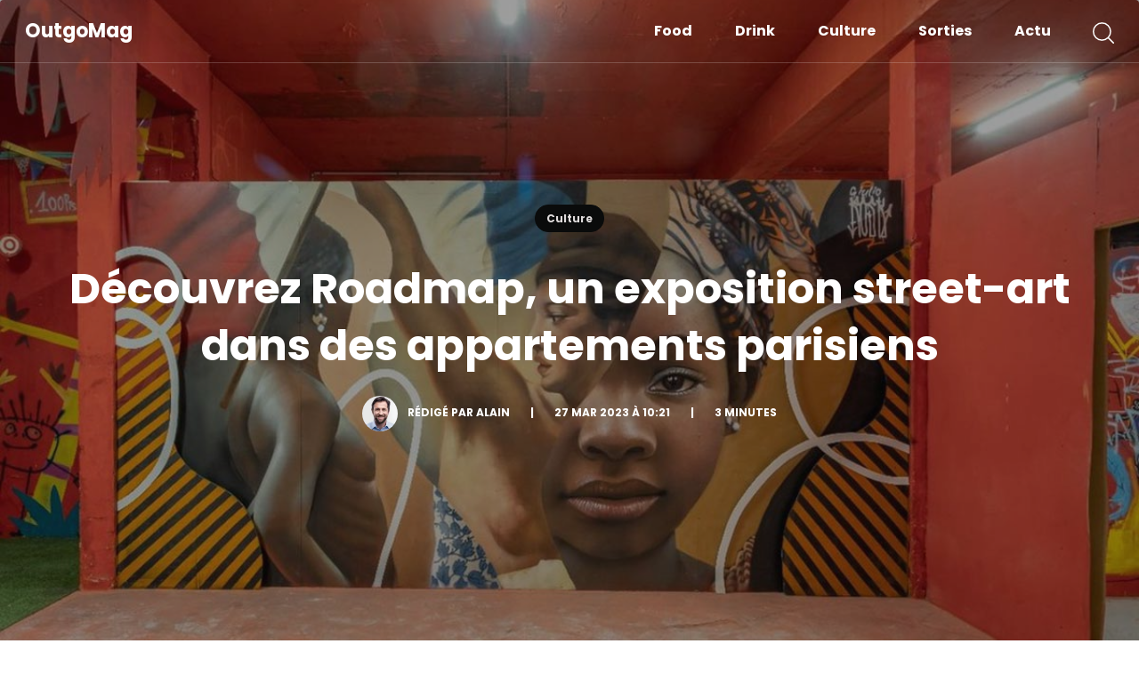

--- FILE ---
content_type: text/html; charset=utf-8
request_url: https://www.google.com/recaptcha/api2/aframe
body_size: 268
content:
<!DOCTYPE HTML><html><head><meta http-equiv="content-type" content="text/html; charset=UTF-8"></head><body><script nonce="d9X9q4z0I_CFmrClBvcz2w">/** Anti-fraud and anti-abuse applications only. See google.com/recaptcha */ try{var clients={'sodar':'https://pagead2.googlesyndication.com/pagead/sodar?'};window.addEventListener("message",function(a){try{if(a.source===window.parent){var b=JSON.parse(a.data);var c=clients[b['id']];if(c){var d=document.createElement('img');d.src=c+b['params']+'&rc='+(localStorage.getItem("rc::a")?sessionStorage.getItem("rc::b"):"");window.document.body.appendChild(d);sessionStorage.setItem("rc::e",parseInt(sessionStorage.getItem("rc::e")||0)+1);localStorage.setItem("rc::h",'1768933595056');}}}catch(b){}});window.parent.postMessage("_grecaptcha_ready", "*");}catch(b){}</script></body></html>